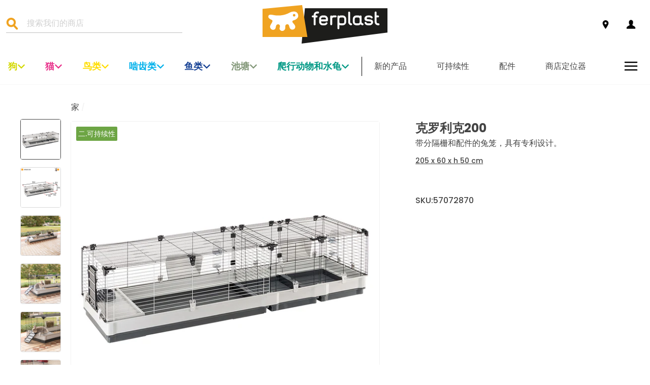

--- FILE ---
content_type: text/css
request_url: https://int.ferplast.com/cdn/shop/t/5/assets/ab-test.css?v=143275504786130206881736931523
body_size: -828
content:
/* arrow-right icon */
body:not(.intelligems-test) .icon--arrow-right {
  display: none;
}